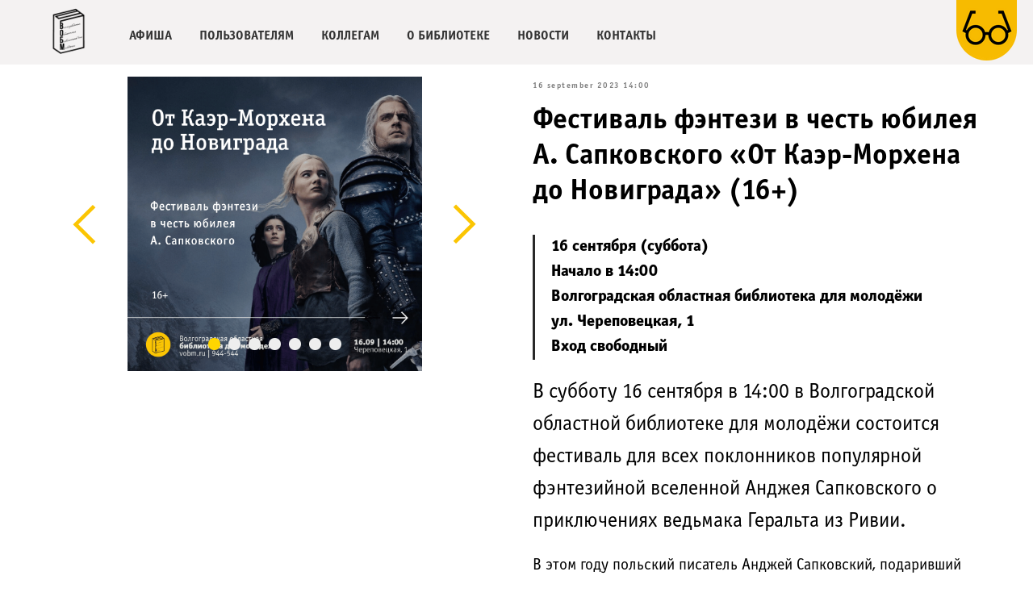

--- FILE ---
content_type: text/html; charset=UTF-8
request_url: https://vobm.ru/afisha/tpost/4us1uyy161-festival-fentezi-v-chest-yubileya-a-sapk
body_size: 26564
content:
<!DOCTYPE html> <html lang="ru"> <head> <meta charset="utf-8" /> <meta http-equiv="Content-Type" content="text/html; charset=utf-8" /> <meta name="viewport" content="width=device-width, initial-scale=1.0" /> <!--metatextblock-->
    <title>Фестиваль фэнтези в честь юбилея А. Сапковского «От Каэр-Морхена до Новиграда» (16+)</title>
    <meta name="description" content="">
    <meta name="keywords" content="">
    <meta name="robots" content="index, follow" />

    <meta property="og:title" content="Фестиваль фэнтези в честь юбилея А. Сапковского «От Каэр-Морхена до Новиграда» (16+)" />
    <meta property="og:description" content="" />
    <meta property="og:type" content="website" />
    <meta property="og:url" content="https://vobm.ru/afisha/tpost/4us1uyy161-festival-fentezi-v-chest-yubileya-a-sapk" />
    <meta property="og:image" content="https://static.tildacdn.com/tild3330-6338-4235-b432-643034613737/1.png" />

    <link rel="canonical" href="https://vobm.ru/afisha/tpost/4us1uyy161-festival-fentezi-v-chest-yubileya-a-sapk" />
    <link rel="alternate" type="application/rss+xml" title="Афиша ВОБМ" href="https://vobm.ru/rss-feed-391384115671.xml" />
    <link rel="amphtml" href="https://vobm.ru/afisha/tpost/4us1uyy161-festival-fentezi-v-chest-yubileya-a-sapk?amp=true">

<!--/metatextblock--> <meta name="format-detection" content="telephone=no" /> <meta http-equiv="x-dns-prefetch-control" content="on"> <link rel="dns-prefetch" href="https://ws.tildacdn.com"> <link rel="dns-prefetch" href="https://static.tildacdn.com"> <link rel="shortcut icon" href="https://static.tildacdn.com/tild3833-6663-4561-b431-636436643464/vobm_f.ico" type="image/x-icon" /> <link rel="alternate" type="application/rss+xml" title="ВОБМ — Волгоградская областная библиотека для молодёжи " href="https://vobm.ru/rss.xml" /> <!-- Assets --> <script src="https://neo.tildacdn.com/js/tilda-fallback-1.0.min.js" async charset="utf-8"></script> <link rel="stylesheet" href="https://static.tildacdn.com/css/tilda-grid-3.0.min.css" type="text/css" media="all" onerror="this.loaderr='y';"/> <link rel="stylesheet" href="https://static.tildacdn.com/ws/project5650347/tilda-blocks-page32394585.min.css?t=1766493870" type="text/css" media="all" onerror="this.loaderr='y';" /><link rel="stylesheet" href="https://static.tildacdn.com/ws/project5650347/tilda-blocks-page28012551.min.css?t=1768906371" type="text/css" media="all" onerror="this.loaderr='y';" /><link rel="stylesheet" href="https://static.tildacdn.com/ws/project5650347/tilda-blocks-page28065737.min.css?t=1768906371" type="text/css" media="all" onerror="this.loaderr='y';" /> <link rel="stylesheet" href="https://static.tildacdn.com/css/tilda-menu-widgeticons-1.0.min.css" type="text/css" media="all" onerror="this.loaderr='y';" /> <link rel="stylesheet" href="https://static.tildacdn.com/css/tilda-cover-1.0.min.css" type="text/css" media="all" onerror="this.loaderr='y';" /> <link rel="stylesheet" href="https://static.tildacdn.com/css/tilda-forms-1.0.min.css" type="text/css" media="all" onerror="this.loaderr='y';" /> <link rel="stylesheet" href="https://static.tildacdn.com/css/tilda-feed-1.1.min.css" type="text/css" media="all" /> <link rel="stylesheet" href="https://static.tildacdn.com/css/tilda-popup-1.1.min.css" type="text/css" media="print" onload="this.media='all';" onerror="this.loaderr='y';" /> <noscript><link rel="stylesheet" href="https://static.tildacdn.com/css/tilda-popup-1.1.min.css" type="text/css" media="all" /></noscript> <link rel="stylesheet" href="https://static.tildacdn.com/css/tilda-slds-1.4.min.css" type="text/css" media="print" onload="this.media='all';" onerror="this.loaderr='y';" /> <noscript><link rel="stylesheet" href="https://static.tildacdn.com/css/tilda-slds-1.4.min.css" type="text/css" media="all" /></noscript> <link rel="stylesheet" href="https://static.tildacdn.com/css/tilda-cards-1.0.min.css" type="text/css" media="all" onerror="this.loaderr='y';" /> <script nomodule src="https://static.tildacdn.com/js/tilda-polyfill-1.0.min.js" charset="utf-8"></script> <script type="text/javascript">function t_onReady(func) {if(document.readyState!='loading') {func();} else {document.addEventListener('DOMContentLoaded',func);}}
function t_onFuncLoad(funcName,okFunc,time) {if(typeof window[funcName]==='function') {okFunc();} else {setTimeout(function() {t_onFuncLoad(funcName,okFunc,time);},(time||100));}}function t_throttle(fn,threshhold,scope) {return function() {fn.apply(scope||this,arguments);};}</script> <script src="https://static.tildacdn.com/js/jquery-1.10.2.min.js" charset="utf-8" onerror="this.loaderr='y';"></script> <script src="https://static.tildacdn.com/js/tilda-scripts-3.0.min.js" charset="utf-8" defer onerror="this.loaderr='y';"></script> <script src="https://static.tildacdn.com/ws/project5650347/tilda-blocks-page32394585.min.js?t=1766493870" charset="utf-8" onerror="this.loaderr='y';"></script><script src="https://static.tildacdn.com/ws/project5650347/tilda-blocks-page28012551.min.js?t=1768906371" onerror="this.loaderr='y';"></script><script src="https://static.tildacdn.com/ws/project5650347/tilda-blocks-page28065737.min.js?t=1768906371" onerror="this.loaderr='y';"></script> <script src="https://static.tildacdn.com/js/tilda-lazyload-1.0.min.js" charset="utf-8" async onerror="this.loaderr='y';"></script> <script src="https://static.tildacdn.com/js/tilda-menu-1.0.min.js" charset="utf-8" async onerror="this.loaderr='y';"></script> <script src="https://static.tildacdn.com/js/tilda-menu-widgeticons-1.0.min.js" charset="utf-8" async onerror="this.loaderr='y';"></script> <script src="https://static.tildacdn.com/js/tilda-cover-1.0.min.js" charset="utf-8" async onerror="this.loaderr='y';"></script> <script src="https://static.tildacdn.com/js/tilda-feed-1.1.min.js" charset="utf-8"></script><script src="https://static.tildacdn.com/js/tilda-submenublocks-1.0.min.js" charset="utf-8"></script><script src="https://static.tildacdn.com/js/tilda-map-1.0.min.js" charset="utf-8"></script><script src="https://static.tildacdn.com/js/tilda-vote-1.1.min.js" charset="utf-8"></script><script src="https://static.tildacdn.com/js/tilda-animation-sbs-1.0.min.js" charset="utf-8"></script> <script src="https://static.tildacdn.com/js/tilda-slds-1.4.min.js" charset="utf-8" async onerror="this.loaderr='y';"></script> <script src="https://static.tildacdn.com/js/hammer.min.js" charset="utf-8" async onerror="this.loaderr='y';"></script> <script src="https://static.tildacdn.com/js/tilda-cards-1.0.min.js" charset="utf-8" async onerror="this.loaderr='y';"></script> <script src="https://static.tildacdn.com/js/tilda-forms-1.0.min.js" charset="utf-8" async onerror="this.loaderr='y';"></script> <script src="https://static.tildacdn.com/js/tilda-skiplink-1.0.min.js" charset="utf-8" async onerror="this.loaderr='y';"></script> <script src="https://static.tildacdn.com/js/tilda-events-1.0.min.js" charset="utf-8" async onerror="this.loaderr='y';"></script> <script type="text/javascript" src="https://static.tildacdn.com/js/tilda-lk-dashboard-1.0.min.js" charset="utf-8" async onerror="this.loaderr='y';"></script> <!-- nominify begin --><script src="https://lidrekon.ru/slep/js/uhpv-full.min.js"></script> <script async src="https://culturaltracking.ru/static/js/spxl.js?pixelId=26836" data-pixel-id="26836"></script> <meta name="proculture-verification" content="2f7b965cada8ce4242ca46629f1cb08e" /> <script src="https://vk.com/js/api/openapi.js?169" type="text/javascript"></script> <!-- nominify end --><script type="text/javascript">window.dataLayer=window.dataLayer||[];</script> <!-- Global Site Tag (gtag.js) - Google Analytics --> <script type="text/javascript" data-tilda-cookie-type="analytics">window.mainTracker='gtag';window.gtagTrackerID='G-38TXHQ8V7S';function gtag(){dataLayer.push(arguments);}
setTimeout(function(){(function(w,d,s,i){var f=d.getElementsByTagName(s)[0],j=d.createElement(s);j.async=true;j.src='https://www.googletagmanager.com/gtag/js?id='+i;f.parentNode.insertBefore(j,f);gtag('js',new Date());gtag('config',i,{'anonymize_ip':true});})(window,document,'script',window.gtagTrackerID);},2000);</script> <script type="text/javascript">(function() {if((/bot|google|yandex|baidu|bing|msn|duckduckbot|teoma|slurp|crawler|spider|robot|crawling|facebook/i.test(navigator.userAgent))===false&&typeof(sessionStorage)!='undefined'&&sessionStorage.getItem('visited')!=='y'&&document.visibilityState){var style=document.createElement('style');style.type='text/css';style.innerHTML='@media screen and (min-width: 980px) {.t-records {opacity: 0;}.t-records_animated {-webkit-transition: opacity ease-in-out .2s;-moz-transition: opacity ease-in-out .2s;-o-transition: opacity ease-in-out .2s;transition: opacity ease-in-out .2s;}.t-records.t-records_visible {opacity: 1;}}';document.getElementsByTagName('head')[0].appendChild(style);function t_setvisRecs(){var alr=document.querySelectorAll('.t-records');Array.prototype.forEach.call(alr,function(el) {el.classList.add("t-records_animated");});setTimeout(function() {Array.prototype.forEach.call(alr,function(el) {el.classList.add("t-records_visible");});sessionStorage.setItem("visited","y");},400);}
document.addEventListener('DOMContentLoaded',t_setvisRecs);}})();</script></head> <body class="t-body" style="margin:0;"> <!--allrecords--> <div id="allrecords" class="t-records" data-post-page="y" data-hook="blocks-collection-content-node" data-tilda-project-id="5650347" data-tilda-page-id="32394585" data-tilda-page-alias="afisha" data-tilda-formskey="1ca80be478e065df3063065395650347" data-tilda-lazy="yes" data-tilda-root-zone="com" data-tilda-project-headcode="yes" data-tilda-ts="y" data-tilda-project-country="RU">

<!-- POST START -->

<!--header-->
<div id="t-header" class="t-records" data-hook="blocks-collection-content-node" data-tilda-project-id="5650347" data-tilda-page-id="28012551" data-tilda-page-alias="menu" data-tilda-formskey="1ca80be478e065df3063065395650347" data-tilda-lazy="yes" data-tilda-root-zone="one"  data-tilda-project-headcode="yes"  data-tilda-ts="y"    data-tilda-project-country="RU">

    <div id="rec527891686" class="r t-rec t-rec_pt_0 t-rec_pb_0" style="padding-top:0px;padding-bottom:0px; " data-animationappear="off" data-record-type="131"      >
<!-- T123 -->
    <div class="t123" >
        <div class="t-container_100 ">
            <div class="t-width t-width_100 ">
                <!-- nominify begin -->
                </script>
<a  id="specialButton" href="#"><img src="https://i.postimg.cc/bv3yVqDt/Gl1.png" id='glaz' alt="ВЕРСИЯ ДЛЯ СЛАБОВИДЯЩИХ" title="ВЕРСИЯ ДЛЯ СЛАБОВИДЯЩИХ"  /></a>
<style>
    #glaz {
        position:fixed;
        top:0px;
        right:20px;
        z-index:99999;
    }
</style>

                 
                <!-- nominify end -->
            </div>  
        </div>
    </div>

</div>


    <div id="rec918398530" class="r t-rec" style=" " data-animationappear="off" data-record-type="456"      >
<!-- T456 -->


<div id="nav918398530marker"></div>
		
<div id="nav918398530"  class="t456 t456__positionfixed  " style="background-color: rgba(244,242,242,1);  " data-bgcolor-hex="#f4f2f2" data-bgcolor-rgba="rgba(244,242,242,1)" data-navmarker="nav918398530marker" data-appearoffset="" data-bgopacity-two="" data-menushadow="" data-menushadow-css="" data-bgopacity="1"   data-menu-items-align="left" data-menu="yes">
	<div class="t456__maincontainer " style="">
					<div class="t456__leftwrapper" style="min-width:90px;width:90px;">
				<div class="t456__logowrapper" style="display: block;">
										<a href="https://vobm.ru/" >
																		<img class="t456__imglogo t456__imglogomobile"
								src="https://static.tildacdn.com/tild3838-6136-4438-b631-633437656666/IMG_1012_1.png"
								imgfield="img"
								style="max-width: 90px; width: 90px;"
								 alt="Волгоградская областная библиотека для молодежи"
								>
																</a>
									</div>
			</div>
		
					<nav
				class="t456__rightwrapper t456__menualign_left"
				style="">
				<ul role="list" class="t456__list t-menu__list">
																														<li class="t456__list_item"
								style="padding:0 15px 0 0;">
								<a class="t-menu__link-item"
								   										href="/afisha"
																		                                    
																		data-menu-submenu-hook=""
									data-menu-item-number="1">АФИША</a>
																</li>
																				<li class="t456__list_item"
								style="padding:0 15px;">
								<a class="t-menu__link-item"
								   										href="/elib"
																		                                    
																		data-menu-submenu-hook=""
									data-menu-item-number="2">ПОЛЬЗОВАТЕЛЯМ</a>
																</li>
																				<li class="t456__list_item"
								style="padding:0 15px;">
								<a class="t-menu__link-item"
								   										href="/prof"
																		                                    
																		data-menu-submenu-hook=""
									data-menu-item-number="3">КОЛЛЕГАМ</a>
																</li>
																				<li class="t456__list_item"
								style="padding:0 15px;">
								<a class="t-menu__link-item"
								   										href="/about"
																		                                    
																		data-menu-submenu-hook=""
									data-menu-item-number="4">О БИБЛИОТЕКЕ</a>
																</li>
																				<li class="t456__list_item"
								style="padding:0 15px;">
								<a class="t-menu__link-item"
								   										href="/news"
																		                                    
																		data-menu-submenu-hook=""
									data-menu-item-number="5">НОВОСТИ</a>
																</li>
																				<li class="t456__list_item"
								style="padding:0 0 0 15px;">
								<a class="t-menu__link-item"
								   										href="/contacts"
																		                                    
																		data-menu-submenu-hook=""
									data-menu-item-number="6">КОНТАКТЫ</a>
																</li>
																														</ul>
			</nav>
		
			</div>
</div>



	
	<style>
		@media screen and (max-width: 980px) {
			#rec918398530 .t456__leftcontainer{
				padding: 20px;
			}
		}
		@media screen and (max-width: 980px) {
			#rec918398530 .t456__imglogo{
				padding: 20px 0;
			}
		}
	</style>
	


<script type="text/javascript">

	
			
		t_onReady(function() {
			t_onFuncLoad('t_menu__highlightActiveLinks', function () {
				t_menu__highlightActiveLinks('.t456__list_item a');
			});
			
							
				t_onFuncLoad('t_menu__findAnchorLinks', function () {
					t_menu__findAnchorLinks('918398530', '.t456__list_item a');
				});
				
						
		});
		
	
	
	t_onReady(function () {
		t_onFuncLoad('t_menu__setBGcolor', function () {
			t_menu__setBGcolor('918398530', '.t456');

        	window.addEventListener('resize', function () {
        		t_menu__setBGcolor('918398530', '.t456');
        	});
		});
		t_onFuncLoad('t_menu__interactFromKeyboard', function () {
	        t_menu__interactFromKeyboard('918398530');
		});
	});
	

	
	</script>



<style>
#rec918398530 .t-menu__link-item{
		}







@supports (overflow:-webkit-marquee) and (justify-content:inherit)
{
	#rec918398530 .t-menu__link-item,
	#rec918398530 .t-menu__link-item.t-active {
	opacity: 1 !important;
	}
}
</style>
																				

	















	
				
				
					
						
		
										
		
							
					
									
		 

		
				
	








	
				
				
					
						
		
										
		
									
																
		 

		
							
						
		
										
		
									
																
		 

		
				
			<style> #rec918398530 .t456__logowrapper a {   color: #ffffff; } #rec918398530 a.t-menu__link-item {   color: #333333; font-weight: 600; }</style>
	








	
				
				
					
						
		
										
		
							
					
																
		 

		
				
			<style> #rec918398530 .t456__logo {   color: #ffffff; }</style>
	
	                                                        
    
</div>

</div>
<!--/header-->



    <style>
        .t-feed__post-popup__close-wrapper {
            display: none !important;
        }
    </style>


      


<style type="text/css">
  #rec536622619 .t-feed__post-popup__cover-wrapper .t-slds__arrow_wrapper:hover .t-slds__arrow-withbg {
    border-color: #171717 !important;
            background-color: rgba() !important;
      
  }
</style>


  
  <style type="text/css">
  #rec536622619 .t-feed__post-popup__cover-wrapper .t-slds__arrow_wrapper:hover polyline {
      stroke: #171717 !important;
  }
  </style>
  




<div id="rec536622619" class="r t-rec">
    <div class="t-feed">

        <div class="t-feed__post-popup t-popup_show" style="background-color:#ffffff;display:block;" data-feed-popup-postuid="4us1uyy161" data-feed-popup-feeduid="391384115671">

            <div class="t-feed__post-popup__close-wrapper">

                <a href="https://vobm.ru/afisha" class="t-popup__close">
                    <div class="t-popup__close-wrapper">
                        <svg class="t-popup__close-icon" width="11" height="20" viewBox="0 0 11 20" fill="none" xmlns="http://www.w3.org/2000/svg">
                            <path d="M1 1L10 10L1 19" stroke="#000000" stroke-width="2"/>
                        </svg>
                    </div>
                </a>

                <div class="t-feed__post-popup__close-text-wrapper">
                    <div class="js-feed-close-text t-feed__post-popup__close-text t-descr t-descr_xxs" style="color:#000000;">
                                                    Афиша ВОБМ
                                            </div>
                </div>

                                <div class="t-feed__share-container">
                    <div class="js-feed-share-open t-feed__share-icon" style=" width: 20px;  height: 20px; ">
                        <svg xmlns="http://www.w3.org/2000/svg" viewBox="0 0 17.92 15.79" style="fill:#000000;">
                            <g data-name="Слой 2">
                                <path d="M16 9.67v6H.19v-12h7.18a7.1 7.1 0 00-1.46.89 7 7 0 00-1.08 1.11H2.19v8H14v-1.9z"/>
                                <path d="M17.73 5.7L12.16.13V3.8c-1.45.06-7 .73-7.62 7.08a.07.07 0 00.13 0c.49-1.35 2.11-3.43 7.49-3.52v3.88z"/>
                            </g>
                        </svg>
                    </div>
                    <div class="t-feed__share " style="background-color:#ffffff;">
                        <div class="t-feed__share-arrow" style="border-bottom: 8px solid #ffffff;"></div>
                        <div class="ya-share2" data-access-token:facebook="" data-yashareL10n="en" data-services="vkontakte,odnoklassniki," data-counter=""></div>
                    </div>
                </div>
                
            </div>

            <div class="t-feed__post-popup__container t-container t-popup__container t-popup__container-static">
                <div itemscope itemtype="https://schema.org/BlogPosting" class="t-feed__post-popup__content-wrapper">

                
                    <div style="display: none;">
                        <meta itemprop="datePublished" content="2023-09-16MSK14:00:00+03:00" />
                        <meta itemprop="dateModified" content="2023-09-08MSK13:10:03+03:00" />
                        <meta itemprop="mainEntityOfPage" content="https://vobm.ru/afisha/tpost/4us1uyy161-festival-fentezi-v-chest-yubileya-a-sapk" />
                        <div itemprop="publisher" itemscope itemtype="https://schema.org/Organization">
                            <meta itemprop="logo" content="https://static.tildacdn.com/tild6236-3930-4764-b062-303937303131/IMG_10121_1.png" />
                            <meta itemprop="name" content="ВОБМ - Волгоградская областная библиотека для молодёжи" />
                            <meta itemprop="address" content="" />
                            <meta itemprop="telephone" content="" />
                        </div>
                    </div>

                    
                                        <div class="t-feed__post-popup__content t-feed__post-popup__content_half t-feed__post-popup__content-col t-col t-col_6">
                                                                                    <div id="feed-cover" class="r t-feed__post-popup__cover-wrapper t-feed__post-popup__cover-wrapper_beforetitle">
                                    <div class="t-slds" style="visibility: hidden;">
                                        <div class="t-container t-slds__main">
                                            <div class="t-slds__container t-width t-margin_auto">
                                                <div class="t-slds__items-wrapper t-slds__witharrows" data-slider-transition="" data-slider-with-cycle="true" data-slider-correct-height="true" data-auto-correct-mobile-width="false">
                                                                                                                                                                                                                                                                    <div class="t-slds__item" data-slide-index="1">
                                                    <div class="t-width t-margin_auto" itemscope itemtype="http://schema.org/ImageObject">
                                                        <div class="t-slds__wrapper t-align_center">
                                                                                                                            <div class="t_feed__post-popup__gallery-imgwrapper">
                                                                    <div class="t-slds__bgimg t-bgimg t-slds__bgimg-contain" data-original="https://static.tildacdn.com/tild3330-6338-4235-b432-643034613737/1.png" style="background-image: url('https://static.tildacdn.com/tild3330-6338-4235-b432-643034613737/1.png');"></div>
                                                                    <div class="t-feed__post-popup__slider-separator" data-slider-image-width="860" data-slider-image-height="560"></div>
                                                                </div>
                                                                                                                    </div>
                                                    </div>
                                                    </div>
                                                                                                                                                            <div class="t-slds__item" data-slide-index="2">
                                                    <div class="t-width t-margin_auto" itemscope itemtype="http://schema.org/ImageObject">
                                                        <div class="t-slds__wrapper t-align_center">
                                                                                                                            <div class="t_feed__post-popup__gallery-imgwrapper">
                                                                    <div class="t-slds__bgimg t-bgimg t-slds__bgimg-contain" data-original="https://static.tildacdn.com/tild3561-3065-4233-b565-316633323961/2.png" style="background-image: url('https://static.tildacdn.com/tild3561-3065-4233-b565-316633323961/2.png');"></div>
                                                                    <div class="t-feed__post-popup__slider-separator" data-slider-image-width="860" data-slider-image-height="560"></div>
                                                                </div>
                                                                                                                    </div>
                                                    </div>
                                                    </div>
                                                                                                                                                            <div class="t-slds__item" data-slide-index="3">
                                                    <div class="t-width t-margin_auto" itemscope itemtype="http://schema.org/ImageObject">
                                                        <div class="t-slds__wrapper t-align_center">
                                                                                                                            <div class="t_feed__post-popup__gallery-imgwrapper">
                                                                    <div class="t-slds__bgimg t-bgimg t-slds__bgimg-contain" data-original="https://static.tildacdn.com/tild3230-6163-4434-a163-303638326566/3.png" style="background-image: url('https://static.tildacdn.com/tild3230-6163-4434-a163-303638326566/3.png');"></div>
                                                                    <div class="t-feed__post-popup__slider-separator" data-slider-image-width="860" data-slider-image-height="560"></div>
                                                                </div>
                                                                                                                    </div>
                                                    </div>
                                                    </div>
                                                                                                                                                            <div class="t-slds__item" data-slide-index="4">
                                                    <div class="t-width t-margin_auto" itemscope itemtype="http://schema.org/ImageObject">
                                                        <div class="t-slds__wrapper t-align_center">
                                                                                                                            <div class="t_feed__post-popup__gallery-imgwrapper">
                                                                    <div class="t-slds__bgimg t-bgimg t-slds__bgimg-contain" data-original="https://static.tildacdn.com/tild3866-3064-4161-b335-666136653432/4.png" style="background-image: url('https://static.tildacdn.com/tild3866-3064-4161-b335-666136653432/4.png');"></div>
                                                                    <div class="t-feed__post-popup__slider-separator" data-slider-image-width="860" data-slider-image-height="560"></div>
                                                                </div>
                                                                                                                    </div>
                                                    </div>
                                                    </div>
                                                                                                                                                            <div class="t-slds__item" data-slide-index="5">
                                                    <div class="t-width t-margin_auto" itemscope itemtype="http://schema.org/ImageObject">
                                                        <div class="t-slds__wrapper t-align_center">
                                                                                                                            <div class="t_feed__post-popup__gallery-imgwrapper">
                                                                    <div class="t-slds__bgimg t-bgimg t-slds__bgimg-contain" data-original="https://static.tildacdn.com/tild3763-6235-4336-b165-633064623236/5.png" style="background-image: url('https://static.tildacdn.com/tild3763-6235-4336-b165-633064623236/5.png');"></div>
                                                                    <div class="t-feed__post-popup__slider-separator" data-slider-image-width="860" data-slider-image-height="560"></div>
                                                                </div>
                                                                                                                    </div>
                                                    </div>
                                                    </div>
                                                                                                                                                            <div class="t-slds__item" data-slide-index="6">
                                                    <div class="t-width t-margin_auto" itemscope itemtype="http://schema.org/ImageObject">
                                                        <div class="t-slds__wrapper t-align_center">
                                                                                                                            <div class="t_feed__post-popup__gallery-imgwrapper">
                                                                    <div class="t-slds__bgimg t-bgimg t-slds__bgimg-contain" data-original="https://static.tildacdn.com/tild3761-3633-4130-a436-396636393061/6.png" style="background-image: url('https://static.tildacdn.com/tild3761-3633-4130-a436-396636393061/6.png');"></div>
                                                                    <div class="t-feed__post-popup__slider-separator" data-slider-image-width="860" data-slider-image-height="560"></div>
                                                                </div>
                                                                                                                    </div>
                                                    </div>
                                                    </div>
                                                                                                                                                            <div class="t-slds__item" data-slide-index="7">
                                                    <div class="t-width t-margin_auto" itemscope itemtype="http://schema.org/ImageObject">
                                                        <div class="t-slds__wrapper t-align_center">
                                                                                                                            <div class="t_feed__post-popup__gallery-imgwrapper">
                                                                    <div class="t-slds__bgimg t-bgimg t-slds__bgimg-contain" data-original="https://static.tildacdn.com/tild3534-3134-4563-a266-326534613030/7.png" style="background-image: url('https://static.tildacdn.com/tild3534-3134-4563-a266-326534613030/7.png');"></div>
                                                                    <div class="t-feed__post-popup__slider-separator" data-slider-image-width="860" data-slider-image-height="560"></div>
                                                                </div>
                                                                                                                    </div>
                                                    </div>
                                                    </div>
                                                                                                    </div>
                                                                                                <div class="t-slds__arrow_container">
                                                                                                                                                                                                    <div class="t-slds__arrow_wrapper t-slds__arrow_wrapper-left" data-slide-direction="left">
                                                        <div class="t-slds__arrow t-slds__arrow-left " >
                                                            <div class="t-slds__arrow_body t-slds__arrow_body-left" style="width: 29px;">
                                                            <svg style="display: block" viewBox="0 0 30.5 53" xmlns="http://www.w3.org/2000/svg" xmlns:xlink="http://www.w3.org/1999/xlink">
                                                                <polyline
                                                                fill="none"
                                                                stroke="#fbc503"
                                                                stroke-linejoin="butt"
                                                                stroke-linecap="butt"
                                                                stroke-width="5"
                                                                points="2.5,2.5 26.5,26.5 2.5,50.5"
                                                                />
                                                            </svg>
                                                            </div>
                                                        </div>
                                                    </div>
                                                    <div class="t-slds__arrow_wrapper t-slds__arrow_wrapper-right" data-slide-direction="right">
                                                        <div class="t-slds__arrow t-slds__arrow-right " >
                                                            <div class="t-slds__arrow_body t-slds__arrow_body-right" style="width: 29px;">
                                                            <svg style="display: block" viewBox="0 0 30.5 53" xmlns="http://www.w3.org/2000/svg" xmlns:xlink="http://www.w3.org/1999/xlink">
                                                                <polyline
                                                                fill="none"
                                                                stroke="#fbc503"
                                                                stroke-linejoin="butt"
                                                                stroke-linecap="butt"
                                                                stroke-width="5"
                                                                points="2.5,2.5 26.5,26.5 2.5,50.5"
                                                                />
                                                            </svg>
                                                            </div>
                                                        </div>
                                                    </div>
                                                                                                </div>
                                                                                                                                                <div class="t-slds__bullet_wrapper">
                                                                                                                                                                                                                                                                                                                                                                                                                                                                                    <div class="t-slds__bullet t-slds__bullet_active" data-slide-bullet-for="1">
                                                        <div class="t-slds__bullet_body" style="width: 15px; height: 15px;"></div>
                                                    </div>
                                                                                                                                                                                                                                                                    <div class="t-slds__bullet" data-slide-bullet-for="2">
                                                        <div class="t-slds__bullet_body" style="width: 15px; height: 15px;"></div>
                                                    </div>
                                                                                                                                                                                                                                                                    <div class="t-slds__bullet" data-slide-bullet-for="3">
                                                        <div class="t-slds__bullet_body" style="width: 15px; height: 15px;"></div>
                                                    </div>
                                                                                                                                                                                                                                                                    <div class="t-slds__bullet" data-slide-bullet-for="4">
                                                        <div class="t-slds__bullet_body" style="width: 15px; height: 15px;"></div>
                                                    </div>
                                                                                                                                                                                                                                                                    <div class="t-slds__bullet" data-slide-bullet-for="5">
                                                        <div class="t-slds__bullet_body" style="width: 15px; height: 15px;"></div>
                                                    </div>
                                                                                                                                                                                                                                                                    <div class="t-slds__bullet" data-slide-bullet-for="6">
                                                        <div class="t-slds__bullet_body" style="width: 15px; height: 15px;"></div>
                                                    </div>
                                                                                                                                                                                                                                                                    <div class="t-slds__bullet" data-slide-bullet-for="7">
                                                        <div class="t-slds__bullet_body" style="width: 15px; height: 15px;"></div>
                                                    </div>
                                                                                                                                                        </div>
                                                                                            </div>
                                        </div>
                                    </div>
                                </div>
                                                                        </div>
                    
                                        <div class="t-feed__post-popup__content t-feed__post-popup__content_half t-feed__post-popup__content-col t-col t-col_6">
                    
                                                                                                    <div class="t-feed__post-popup__date-parts-wrapper t-feed__post-popup__date-parts-wrapper_beforetitle">
                                                                                                        <span class="t-feed__post-popup__date-wrapper">
                                        <span class="js-feed-post-date t-feed__post-popup__date t-uptitle t-uptitle_sm">2023-09-16 14:00</span>
                                    </span>
                                                                                                                                </div>
                                                    
                                                    <div class="t-feed__post-popup__title-wrapper">
                                <h1 itemprop="name" class="js-feed-post-title t-feed__post-popup__title t-title t-title_xxs">Фестиваль фэнтези в честь юбилея А. Сапковского «От Каэр-Морхена до Новиграда» (16+)</h1>
                            </div>
                        
                                            
                                            <div id="feed-text" class="r t-feed__post-popup__text-wrapper" data-animationappear="off">
                            <div itemprop="articleBody" class="js-feed-post-text t-feed__post-popup__text t-text t-text_md"><section><div class="t-redactor__tte-view"><blockquote class="t-redactor__quote"><strong>16 сентября (суббота)</strong><br /><strong>Начало в 14:00</strong><br /><strong>Волгоградская областная библиотека для молодёжи</strong><br /><strong>ул. Череповецкая, 1</strong><br /><strong>Вход свободный</strong></blockquote><blockquote class="t-redactor__preface">В субботу 16 сентября в 14:00 в Волгоградской областной библиотеке для молодёжи состоится фестиваль для всех поклонников популярной фэнтезийной вселенной Анджея Сапковского о приключениях ведьмака Геральта из Ривии.</blockquote><div class="t-redactor__text">В этом году польский писатель Анджей Сапковский, подаривший миру увлекательную сагу о ведьмаках, празднует своё 75-тилетие, что и даёт повод фанатам вновь погрузиться в атмосферу любимых произведений. История профессионального охотника на чудовищ Геральта сперва захватила умы и сердца множества читателей, а затем обрела и другие свои воплощения – в виде сериалов и видеоигр, что и принесло ей всемирную славу и огромную популярность. На фестивале поклонников и фанатов саги о ведьмаках ждёт насыщенная программа, в которой каждый найдёт для себя что-нибудь по душе.</div><blockquote class="t-redactor__preface"><strong>Программа фестиваля</strong></blockquote><div class="t-redactor__text">#1<br />Откроет программу небольшой <strong>рассказ о</strong> самом юбиляре <strong>Анджее Сапковском</strong> и истории создания произведений о Геральте из Ривии, а также беседа о секретах очарования «Ведьмака».<br />Спикер: <strong>Олег Путило</strong>, кандидат филологических наук ВГСПУ</div><div class="t-redactor__text">#2<br />Знатоков вселенной Сапковского ждёт проверка на прочность в виде <strong>тематической игры «Что? Где? Когда?»</strong></div><div class="t-redactor__text">#3<br />любителям более активных состязаний предстоит продемонстрировать свои знания и умения, а также ловкость и реакцию в <strong>квесте «По следам Белого Волка»</strong>.</div><div class="t-redactor__text">#4<br />Классическим развлечением для фанатов «Ведьмака» является игра в <strong>Гвинт</strong>, по которой в рамках фестиваля пройдёт <strong>турнир</strong>, также любителей <strong>настолок</strong> ждут и другие игры по ведьмачьей вселенной.</div><div class="t-redactor__text">#5<br />На фестивале будут подведены <strong>итоги конкурса фотокосплея «Дикая охота»</strong>, участники и победители которого получат электронные дипломы и призы от партнеров конкурса.</div><div class="t-redactor__text">#6<br />Гостей фестиваля, в особенности коллекционеров, порадует <strong>выставка фанатской атрибутики</strong>.</div><div class="t-redactor__text">#7<br />Pаключительной изюминкой вечера станет <strong>фехтование на мягких мечах</strong> – ведь именно непревзойдённые навыки обращения с мечами стали одной из визитных карточек ведьмачьего ремесла.</div></div></section></div>
                        </div>
                    
                    
                                                                    <div class="t-feed__post-popup__date-parts-wrapper t-feed__post-popup__date-parts-wrapper_aftertext">
                                                                                                                            <a href="https://vobm.ru/afisha#!/tfeeds/391384115671/c/Сентябрь `23" class="t-feed__post-popup__tag"><span class="t-uptitle t-uptitle_xs" itemprop="about">Сентябрь `23</span></a>
                                                                                    </div>
                                            
                                        </div>
                    
                
                </div>

                
                                <div class="js-feed-relevants t-feed__post-popup__relevants"></div>
                
            </div>

            
        </div>

    </div>
</div>



<style type="text/css">
#rec536622619 .t-feed__post-popup__cover-wrapper .t-slds__bullet_active .t-slds__bullet_body,
#rec536622619 .t-feed__post-popup__cover-wrapper .t-slds__bullet:hover .t-slds__bullet_body {
    background-color: #ffd600 !important;
}

#rec536622619 .t-feed__post-popup__arrow-top {
    position:fixed;
    z-index:1;
    bottom:20px;
    left: 20px;
    
    
    min-height:30px;
}

#rec536622619 .t-feed__post-popup__arrow-top svg path {
    
}
</style>






<script type="text/javascript">
    $(document).ready(function(){
        t_feed_setGalleryImageHeight('536622619');
        t_onFuncLoad('t_sldsInit', function() {
            t_sldsInit('536622619');
        });
        t_onFuncLoad('t_slds_UpdateSliderHeight', function() {
            t_slds_UpdateSliderHeight('536622619');
        });
        t_onFuncLoad('t_slds_UpdateSliderArrowsHeight', function() {
            t_slds_UpdateSliderArrowsHeight('536622619');
        });

        $('.t-feed__post-popup__cover-wrapper .t-slds').bind('displayChanged',function(){
            t_slds_updateSlider('536622619');
            t_slds_positionArrows('536622619');
        });
    });

    function t_feed_setGalleryImageHeight(recid) {
        var image = $('.t-feed__post-popup__slider-separator');
        image.each(function() {
            var width = $(this).attr('data-slider-image-width');
            var height = $(this).attr('data-slider-image-height');
            var ratio = height/width;
            var padding = ratio * 100;
            $(this).css('padding-bottom', padding + '%');
        });
    }
</script>



<script type="text/javascript">
    $(document).ready(function(){
        $('body').append('<script type="text\/javascript" src="https:\/\/static.tildacdn.com\/js\/ya-share.js" async="async" charset="utf-8"><\/script>');
        var popup = $('.t-feed__post-popup');
        t_onFuncLoad('t_feed_openShare', function () {
            t_feed_openShare(popup);
        });
    });
</script>


    

<script type="text/javascript">
    $(document).ready(function(){
        window.tFeedPosts = {};

        var recid = '536622619';

        var opts = {
            "feeduid": "391384115671",
            "previewmode": "yes",
            "align": "left",
            "amountOfPosts": "",
            "reverse": "desc",
            "blocksInRow": "3",
            "blocksClass": "t-feed__grid-col t-col t-col_4",
            "blocksWidth": "360",
            "colClass": "",
            "prefixClass": "",
            "vindent": "",
            "dateFormat": "6",
            "timeFormat": "1",
            "imageRatio": "100",
            "hasOriginalAspectRatio": false,
            "imageHeight": "",
            "imageWidth": "",
            "dateFilter": '>',
            "showPartAll": true,
            "showImage": true,
            "showShortDescr": true,
            "showParts": false,
            "showDate": false,
            "hideFeedParts": false,
            "parts_opts": {
                "partsBgColor": "#ffffff",
                "partsBorderSize": "1px",
                "partsBorderColor": "#000000",
                "align": "center"
            },
            "btnsAlign": false,
            "colWithBg": {
                "paddingSize": "",
                "background": "",
                "borderRadius": "",
                "shadowSize": "",
                "shadowOpacity": "",
                "shadowSizeHover": "",
                "shadowOpacityHover": "",
                "shadowShiftyHover": ""
            },
            "separator": {
                "height": "",
                "color": "",
                "opacity": "",
                "hideSeparator": false
            },
            "btnAllPosts": {
                "text": "",
                "link": "",
                "target": ""
            },
            "popup_opts": {
                "popupBgColor": "",
                "overlayBgColorRgba": "rgba(255,255,255,1)",
                "closeText": "",
                "iconColor": "#000000",
                "popupStat": "",
                "titleColor": "",
                "textColor": "",
                "subtitleColor": "",
                "datePos": "aftertext",
                "partsPos": "aftertext",
                "imagePos": "aftertitle",
                "inTwoColumns": false,
                "zoom": false,
                "styleRelevants": "cols",
                "methodRelevants": "newest",
                "titleRelevants": "Другие события",
                "showRelevants": "all",
                "titleFontFamily": "Officina",
                "descrFontFamily": "Officina",
                "subtitleFontFamily": "",
                "shareStyle": "t-feed__share_black-white",
                "shareBg": "",
                "isShare": false,
                "shareServices": "",
                "shareFBToken": "",
                "showDate": false,
                "bgSize": "cover"
            },
            "arrowtop_opts": {
                "isShow": false,
                "style": "",
                "color": "",
                "bottom": "",
                "left": "",
                "right": ""
            },
            "gallery": {
                "control": "",
                "arrowSize": "",
                "arrowBorderSize": "",
                "arrowColor": "",
                "arrowColorHover": "",
                "arrowBg": "",
                "arrowBgHover": "",
                "arrowBgOpacity": "",
                "arrowBgOpacityHover": "",
                "showBorder": "",
                "dotsWidth": "",
                "dotsBg": "",
                "dotsActiveBg": "",
                "dotsBorderSize": ""
            },
            "typo": {
                "title": "color:#000000;font-family:'TildaSans';",
                "descr": "font-family:'TildaSans';",
                "subtitle": "font-family:'TildaSans';"
            },
            "amountOfSymbols": "",
            "bbtnStyle": "color:#ffffff;background-color:#000000;border-radius:3px; -moz-border-radius:3px; -webkit-border-radius:3px;",
            "btnStyle": "color:#000000;border:1px solid #000000;background-color:#ffffff;border-radius:5px; -moz-border-radius:5px; -webkit-border-radius:5px;",
            "btnTextColor": "#000000",
            "btnType": "",
            "btnSize": "sm",
            "btnText": "",
            "btnReadMore": "",
            "isHorizOnMob": false,
            "itemsAnim": "",
            "datePosPs": "beforetitle",
            "partsPosPs": "beforetitle",
            "imagePosPs": "beforetitle",
            "datePos": "afterdescr",
            "partsPos": "onimage",
            "imagePos": "beforetitle"
        };

        var post = {
            uid: '4us1uyy161',
            date: '2023-09-16 14:00',
            mediatype: 'gallery',
            mediadata: '[{"img":"https://static.tildacdn.com/tild3330-6338-4235-b432-643034613737/1.png","alt":"Фестиваль фэнтези в честь юбилея А. Сапковского в Волгограде"},{"img":"https://static.tildacdn.com/tild3561-3065-4233-b565-316633323961/2.png","alt":"Фестиваль фэнтези в честь юбилея А. Сапковского в Волгограде"},{"img":"https://static.tildacdn.com/tild3230-6163-4434-a163-303638326566/3.png","alt":"Фестиваль фэнтези в честь юбилея А. Сапковского в Волгограде"},{"img":"https://static.tildacdn.com/tild3866-3064-4161-b335-666136653432/4.png","alt":"Фестиваль фэнтези в честь юбилея А. Сапковского в Волгограде"},{"img":"https://static.tildacdn.com/tild3763-6235-4336-b165-633064623236/5.png","alt":"Фестиваль фэнтези в честь юбилея А. Сапковского в Волгограде"},{"img":"https://static.tildacdn.com/tild3761-3633-4130-a436-396636393061/6.png","alt":"Фестиваль фэнтези в честь юбилея А. Сапковского в Волгограде"},{"img":"https://static.tildacdn.com/tild3534-3134-4563-a266-326534613030/7.png","alt":"Фестиваль фэнтези в честь юбилея А. Сапковского в Волгограде"}]',
            postparts: [{"partuid":"451141677511","parttitle":"\u0421\u0435\u043d\u0442\u044f\u0431\u0440\u044c `23","parturl":"https:\/\/vobm.ru\/afisha#!\/tfeeds\/391384115671\/c\/\u0421\u0435\u043d\u0442\u044f\u0431\u0440\u044c `23"}]
        };

        t_onFuncLoad('t_feed_PostInit', function() {
            t_feed_PostInit(recid, opts, post);
        });

        t_onFuncLoad('t_feed__drawPostPopupVideo', function() {
            var postVideoHtml = t_feed__drawPostPopupVideo(post);
            $('.js-feed-cover-video').html(postVideoHtml);
        });

        t_feed_formateDate_snippet('2023-09-16 14:00');       // todo: t_feed_formateDate(date, opts, recid)

        if ($('.t-feed__post-popup__text-wrapper').hasClass('t-feed__post-popup__text-wrapper_zoom')) {
            t_onFuncLoad('t_feed_addZoom', function () {
                t_feed_addZoom();
            });
        }

        var arrowTop = $('.t-feed__post-popup__arrow-top');
        var popup = $('.t-feed__post-popup');
        popup.scroll(function() {
            t_onFuncLoad('t_feed_addPostPopupArrowTop', function () {
                t_feed_addPostPopupArrowTop($(this), arrowTop);
            });
        });
        arrowTop.on('click', function() {
            popup.animate({scrollTop: 0}, 300);
        });

        t_onFuncLoad('t_feed_getCountOfViews', function () {
            t_feed_getCountOfViews($('.t-feed__post-popup'));
        });

        if ($('.js-feed-relevants').length > 0) {
            t_onFuncLoad('t_feed_addRelevantsPosts', function () {
                t_feed_addRelevantsPosts(recid, opts, post, post.uid);
            });
        }

        var bgColor = '';
        bgColor = bgColor ? bgColor.replace('1)', '0.9)') : '';
        $('.t-feed__post-popup__close-wrapper').css('background-color', bgColor);
    });

    function t_feed_drawParts_snippet(parts) {
        var tagsHTML = '';
        parts.split(',').forEach(function(item) {
            tagsHTML += '<span class="t-uptitle t-uptitle_xs">' + item + '</span>';
        });

        $('.js-feed-post-tags').html(tagsHTML);
    }

    function t_feed_formateDate_snippet(date) {
        var dayDate = date.split(' ')[0];
        var timeDate = date.split(' ')[1];
        var dateParts = dayDate.split('-');
        var newDate = new Date(dateParts[0], dateParts[1] - 1, dateParts[2]);
        var time = +'1' == 1? ' ' + timeDate : '';
        var newMonth = newDate.getMonth();
        var day = dateParts[2];
        var month = dateParts[1];
        var year = dateParts[0];
        var newDate = '';
        var monthArr = ['january', 'february', 'march', 'april', 'may', 'june', 'july', 'august', 'september', 'october', 'november', 'december'];
        var monthTitle = t_feed_getDictionary_snippet(monthArr[newMonth]);
        switch (+'6') {
            case 1:
                newDate = month + '-' + day + '-' + year + time;
                break;
            case 2:
                newDate = day + '-' + month + '-' + year + time;
                break;
            case 3:
                newDate = day + '/' + month + '/' + year + time;
                break;
            case 4:
                newDate = day + '.' + month + '.' + year + time;
                break;
            case 5:
                newDate = monthTitle[0] + ' ' + day + ', ' + year + time;
                break;
            case 6:
                newDate = day + ' ' + monthTitle[1] + ' ' + year + time;
                break;
            default:
                newDate = t_feed_addDefaultDate_snippet(dateParts, date, monthTitle, time);
                break;
        }

        $('.js-feed-post-date').html(newDate);
    }

    function t_feed_addDefaultDate_snippet(dateParts, date, monthTitle, time) {
        var lang = t_feed_returnLang_snippet();
        var currentDate = new Date();
        var postDateMs = Date.parse(date);
        var diffDate = currentDate - postDateMs;
        var days = Math.floor(diffDate / (60 * 60 * 1000 * 24));
        var agoTitle = t_feed_getDictionary_snippet('ago');
        var daysTitle = (lang == 'RU' || lang == 'UK') && (days > 4) ? t_feed_getDictionary_snippet('days')[1] : t_feed_getDictionary_snippet('days')[0];
        var currentYear = currentDate.getFullYear();
        var postYear = +date.split('-')[0];
        var agoTitleSeparator = (lang == 'JA' || lang == 'CN') ? '' : ' ';
        var year = postYear != currentYear ? postYear : '';
        var defaultDate = '';

        if (days == 0) {
            defaultDate = t_feed_getDictionary_snippet('today');
        }

        if (days == 1) {
            defaultDate = t_feed_getDictionary_snippet('yesterday');
        }

        if (days > 1 && days < 15) {
            if (lang == 'FR' || lang == 'DE' || lang == 'ES' || lang == 'PT') {
                defaultDate = agoTitle + agoTitleSeparator + days + agoTitleSeparator + daysTitle;
            } else {
                defaultDate = days + agoTitleSeparator + daysTitle + agoTitleSeparator + agoTitle;
            }
        }

        if (days >= 15 || postYear > currentYear) {
            defaultDate = t_feed_addFullDate_snippet(lang, dateParts[2], monthTitle, year) + time;
        }

        return defaultDate;
    }

    function t_feed_addFullDate_snippet(lang, day, month, year) {
        var monthSeparator = lang == 'DE' ? '. ' : ' ';
        var datePartSeparator = ' ';
        if (lang == 'EN') {
            datePartSeparator = year != '' ? ', ' : '';
        } else if (lang == 'ES' || lang == 'PT') {
            datePartSeparator = year != '' ? ' de ' : '';
        }

        var monthTitle = month[1];
        if (lang == 'EN' || lang == 'DE') {
            monthTitle = month[0];
        }

        if (lang == 'EN') {
            return monthTitle + ' ' + day + datePartSeparator + year;
        } else if (lang == 'JA' || lang == 'CN') {
            return year + monthTitle + day;
        } else {
            return day + monthSeparator + monthTitle + datePartSeparator + year;
        }
    }

    function t_feed_getDictionary_snippet(msg) {
        var dict = [];

        dict['seealso'] = {
            EN: 'See also',
            RU: 'Смотрите также',
            FR: 'Voir également',
            DE: 'Siehe auch',
            ES: 'Ver también',
            PT: 'Veja também',
            UK: 'Дивись також',
            JA: 'また見なさい',
            CN: '也可以看看'
        };

        dict['today'] = {
            EN: 'Today',
            RU: 'Сегодня',
            FR: 'Aujourd\'hui',
            DE: 'Heute',
            ES: 'Hoy',
            PT: 'Hoje',
            UK: 'Сьогодні',
            JA: '今日',
            CN: '今天'
        };

        dict['yesterday'] = {
            EN: 'Yesterday',
            RU: 'Вчера',
            FR: 'Hier',
            DE: 'Gestern',
            ES: 'Ayer',
            PT: 'Ontem',
            UK: 'Вчора',
            JA: '昨日',
            CN: '昨天'
        };

        dict['days'] = {
            EN: ['days'],
            RU: ['дня', 'дней'],
            FR: ['jours'],
            DE: ['tagen'],
            ES: ['dias'],
            PT: ['dias'],
            UK: ['дні', 'днів'],
            JA: ['日'],
            CN: ['天']
        };

        dict['ago'] = {
            EN: 'ago',
            RU: 'назад',
            FR: 'Il y a',
            DE: 'Vor',
            ES: 'Hace',
            PT: 'Há',
            UK: 'тому',
            JA: '前',
            CN: '前'
        };

        dict['january'] = {
            EN: ['January', 'january'],
            RU: ['Январь', 'января'],
            FR: ['Janvier', 'janvier'],
            DE: ['Januar', 'januar'],
            ES: ['Enero', 'de enero'],
            PT: ['Janeiro', 'de janeiro'],
            UK: ['Січень', 'січня'],
            JA: ['一月', '一月'],
            CN: ['一月', '一月']
        };

        dict['february'] = {
            EN: ['February', 'february'],
            RU: ['Февраль', 'февраля'],
            FR: ['Février', 'février'],
            DE: ['Februar', 'februar'],
            ES: ['Febrero', 'de febrero'],
            PT: ['Fevereiro', 'de fevereiro'],
            UK: ['Лютий', 'лютого'],
            JA: ['二月', '二月'],
            CN: ['二月', '二月']
        };

        dict['march'] = {
            EN: ['March', 'March'],
            RU: ['Март', 'марта'],
            FR: ['Mars', 'mars'],
            DE: ['März', 'märz'],
            ES: ['Marzo', 'de marzo'],
            PT: ['Março', 'de março'],
            UK: ['Березень', 'березня'],
            JA: ['三月', '三月'],
            CN: ['三月', '三月']
        };

        dict['april'] = {
            EN: ['April', 'april'],
            RU: ['Апрель', 'апреля'],
            FR: ['Avril', 'avril'],
            DE: ['April', 'april'],
            ES: ['Abril', 'de abril'],
            PT: ['Abril', 'de abril'],
            UK: ['Квітень', 'квітня'],
            JA: ['四月', '四月'],
            CN: ['四月', '四月']
        };

        dict['may'] = {
            EN: ['May', 'may'],
            RU: ['Май', 'мая'],
            FR: ['Mai', 'mai'],
            DE: ['Kann', 'kann'],
            ES: ['Mayo', 'de mayo'],
            PT: ['Maio', 'de maio'],
            UK: ['Травень', 'травня'],
            JA: ['五月', '五月'],
            CN: ['五月', '五月']
        };

        dict['june'] = {
            EN: ['June', 'june'],
            RU: ['Июнь', 'июня'],
            FR: ['Juin', 'juin'],
            DE: ['Juni', 'juni'],
            ES: ['Junio', 'de junio'],
            PT: ['Junho', 'de junho'],
            UK: ['Червень', 'червня'],
            JA: ['六月', '六月'],
            CN: ['六月', '六月']
        };

        dict['july'] = {
            EN: ['July', 'july'],
            RU: ['Июль', 'июля'],
            FR: ['Juillet', 'juillet'],
            DE: ['Juli', 'Juli'],
            ES: ['Julio', 'de julio'],
            PT: ['Julho', 'de julho'],
            UK: ['Липень', 'липня'],
            JA: ['七月', '七月'],
            CN: ['七月', '七月']
        };

        dict['august'] = {
            EN: ['August', 'august'],
            RU: ['Август', 'августа'],
            FR: ['Août', 'août'],
            DE: ['August', 'august'],
            ES: ['Agosto', 'de agosto'],
            PT: ['Agosto', 'de agosto'],
            UK: ['Серпень', 'серпня'],
            JA: ['八月', '八月'],
            CN: ['八月', '八月']
        };

        dict['september'] = {
            EN: ['September', 'september'],
            RU: ['Сентябрь', 'сентября'],
            FR: ['Septembre', 'septembre'],
            DE: ['September', 'september'],
            ES: ['Septiembre', 'de septiembre'],
            PT: ['Setembro', 'de setembro'],
            UK: ['Вересень', 'вересня'],
            JA: ['九月', '九月'],
            CN: ['九月', '九月']
        };

        dict['october'] = {
            EN: ['October', 'october'],
            RU: ['Октябрь', 'октября'],
            FR: ['Octobre', 'octobre'],
            DE: ['Oktober', 'oktober'],
            ES: ['Octubre', 'de octubre'],
            PT: ['Outubro', 'de outubro'],
            UK: ['Жовтень', 'жовтня'],
            JA: ['十月', '十月'],
            CN: ['十月', '十月']
        };

        dict['november'] = {
            EN: ['November', 'november'],
            RU: ['Ноябрь', 'ноября'],
            FR: ['Novembre', 'novembre'],
            DE: ['November', 'november'],
            ES: ['Noviembre', 'de noviembre'],
            PT: ['Novembro', 'de novembro'],
            UK: ['Листопад', 'листопада'],
            JA: ['十一月', '十一月'],
            CN: ['十一月', '十一月']
        };

        dict['december'] = {
            EN: ['December', 'december'],
            RU: ['Декабрь', 'декабря'],
            FR: ['Décembre', 'décembre'],
            DE: ['Dezember', 'dezember'],
            ES: ['Diciembre', 'de diciembre'],
            PT: ['Dezembro', 'de dezembro'],
            UK: ['Грудень', 'грудня'],
            JA: ['十二月', '十二月'],
            CN: ['十二月', '十二月']
        };

        var lang = t_feed_returnLang_snippet();

        if (typeof dict[msg] != 'undefined') {
            if (typeof dict[msg][lang] != 'undefined' && dict[msg][lang] != '') {
                return dict[msg][lang];
            } else {
                return dict[msg]['EN'];
            }
        }
    }

    function t_feed_returnLang_snippet() {
        t_feed_defineUserLang_snippet();
        var customLang = '';
        var lang = 'EN';
        if (typeof customLang != 'undefined' && customLang != '') {
            lang = customLang.toUpperCase();
        } else {
            lang = window.tildaBrowserLang;
        }

        return lang;
    }

    function t_feed_defineUserLang_snippet() {
        window.tildaBrowserLang = window.navigator.userLanguage || window.navigator.language;
        window.tildaBrowserLang = window.tildaBrowserLang.toUpperCase();

        if (window.tildaBrowserLang.indexOf('RU') != -1) {
            window.tildaBrowserLang = 'RU';
        } else if (window.tildaBrowserLang.indexOf('FR') != -1) {
            window.tildaBrowserLang = 'FR';
        } else if (window.tildaBrowserLang.indexOf('DE') != -1) {
            window.tildaBrowserLang = 'DE';
        } else if (window.tildaBrowserLang.indexOf('ES') != -1) {
            window.tildaBrowserLang = 'ES';
        } else if (window.tildaBrowserLang.indexOf('PT') != -1) {
            window.tildaBrowserLang = 'PT';
        } else if (window.tildaBrowserLang.indexOf('UK') != -1) {
            window.tildaBrowserLang = 'UK';
        } else if (window.tildaBrowserLang.indexOf('JA') != -1) {
            window.tildaBrowserLang = 'JA';
        } else if (window.tildaBrowserLang.indexOf('CN') != -1) {
            window.tildaBrowserLang = 'CN';
        } else {
            window.tildaBrowserLang = 'EN';
        }
    }
</script>


<!--footer-->
<div id="t-footer" class="t-records" data-hook="blocks-collection-content-node" data-tilda-project-id="5650347" data-tilda-page-id="28065737" data-tilda-page-alias="footer" data-tilda-formskey="1ca80be478e065df3063065395650347" data-tilda-lazy="yes" data-tilda-root-zone="one"  data-tilda-project-headcode="yes"  data-tilda-ts="y"    data-tilda-project-country="RU">

    <div id="rec770496425" class="r t-rec t-rec_pt_60 t-rec_pb_30" style="padding-top:60px;padding-bottom:30px; "  data-record-type="363"      >

<!-- T029 -->
<div class="t029">
	<div class="t029__container t-container">
		<div class="t029__col t-col t-col_8">
		<div class="t029__linewrapper" style="opacity:0.2;">
			<div class="t029__opacity t029__opacity_left" style="background-image: linear-gradient(to left, #000000, rgba(0,0,0,0));"></div>
			<div class="t-divider t029__line" style="background: #000000;"></div>
			<div class="t029__opacity t029__opacity_right" style="background-image: linear-gradient(to right, #000000, rgba(0,0,0,0));"></div>
		</div>
		</div>
	</div>
</div>
</div>


    <div id="rec750881985" class="r t-rec t-rec_pt_30 t-rec_pb_60" style="padding-top:30px;padding-bottom:60px; "  data-record-type="738"      >
<!-- t738 -->

	
	


<div class="t738 t738__witharrows">
			
														
				

	



<div class="t-slds" style="visibility: hidden;" aria-roledescription="carousel" aria-label="Slider">
	<div class="t-slds__main t-container">

					<ul role="list" class="t-slds__arrow_container">
									                        
    

	
	


<li class="t-slds__arrow_wrapper t-slds__arrow_wrapper-left" data-slide-direction="left">
    <button 
        type="button" 
        class="t-slds__arrow t-slds__arrow-left t-slds__arrow-withbg" 
        aria-controls="carousel_750881985" 
        aria-disabled="false" 
        aria-label="Previous slide"
         style="width: 40px; height: 40px;background-color: rgba(232,232,232,1);">
        <div class="t-slds__arrow_body t-slds__arrow_body-left" style="width: 9px;">
            <svg role="presentation" focusable="false" style="display: block" viewBox="0 0 9.3 17" xmlns="http://www.w3.org/2000/svg" xmlns:xlink="http://www.w3.org/1999/xlink">
                                <polyline
                fill="none" 
                stroke="#222222"
                stroke-linejoin="butt" 
                stroke-linecap="butt"
                stroke-width="1" 
                points="0.5,0.5 8.5,8.5 0.5,16.5" 
                />
            </svg>
        </div>
    </button>
</li>

<li class="t-slds__arrow_wrapper t-slds__arrow_wrapper-right" data-slide-direction="right">
    <button 
        type="button" 
        class="t-slds__arrow t-slds__arrow-right t-slds__arrow-withbg" 
        aria-controls="carousel_750881985" 
        aria-disabled="false" 
        aria-label="Next slide"
         style="width: 40px; height: 40px;background-color: rgba(232,232,232,1);">
        <div class="t-slds__arrow_body t-slds__arrow_body-right" style="width: 9px;">
            <svg role="presentation" focusable="false" style="display: block" viewBox="0 0 9.3 17" xmlns="http://www.w3.org/2000/svg" xmlns:xlink="http://www.w3.org/1999/xlink">
                <polyline
                fill="none" 
                stroke="#222222"
                stroke-linejoin="butt" 
                stroke-linecap="butt"
                stroke-width="1" 
                points="0.5,0.5 8.5,8.5 0.5,16.5" 
                />
            </svg>
        </div>
    </button>
</li>							</ul>
		
		<div class="t-slds__container">			<div class="t-slds__items-wrapper  t-slds_animated-none" data-slider-transition="300" data-slider-with-cycle="true" data-slider-correct-height="true" data-auto-correct-mobile-width="false"  >
																					
						
	




																																						<div class="t-slds__item t-slds__item_active" 
								data-slide-index="1" 
								role="group" 
								aria-roledescription="slide" 
								aria-label="1 of">
							<div class="t-width  t738__width_12 t-margin_auto">
							<div class="t738__slds-wrapper t-slds__wrapper   t-align_center">
						
						<div class="t-col t738__item t738__item_6-in-row">
							<div class="t-card__col t-card__col_withoutbtn">
																<a href="https://culture.volgograd.ru/" class="t-card__link" target="_blank" aria-label="Сайт Комитета культуры Волгоградской области">
								 
																			<img class="t738__img t-img t738__greyonhovercolor" 
											src="https://static.tildacdn.com/tild6336-3134-4563-a530-613537396433/aW6PtTgqoFI.jpg" 
											imgfield="li_img__1481692290784"
																																	 alt="Сайт Комитета культуры Волгоградской области">
																									</a>
															</div>
						</div>

																				
						
	




																	
						<div class="t-col t738__item t738__item_6-in-row">
							<div class="t-card__col t-card__col_withoutbtn">
																<a href="https://vobm.ru/svo" class="t-card__link" target="_blank" aria-label="Военная служба по контракту">
								 
																			<img class="t738__img t-img t738__greyonhovercolor" 
											src="https://static.tildacdn.com/tild6538-6264-4037-b830-653337393762/_1.png" 
											imgfield="li_img__1716204164919"
																																	 alt="Военная служба по контракту">
																									</a>
															</div>
						</div>

																				
						
	




																	
						<div class="t-col t738__item t738__item_6-in-row">
							<div class="t-card__col t-card__col_withoutbtn">
																<a href="https://vobm.ru/news/tpost/vcc5pa1eo1-kontakti-filiala-gosudarstvennogo-fonda" class="t-card__link" target="_blank" aria-label="Сайт волгоградского филиала государственного фонда ">
								 
																			<img class="t738__img t-img t738__greyonhovercolor" 
											src="https://static.tildacdn.com/tild3137-3239-4934-b762-323730616639/1.png" 
											imgfield="li_img__1481771908709"
																																	 alt="Сайт волгоградского филиала государственного фонда ">
																									</a>
															</div>
						</div>

																				
						
	




																	
						<div class="t-col t738__item t738__item_6-in-row">
							<div class="t-card__col t-card__col_withoutbtn">
																<a href="https://vobm.ru/news/tpost/gth2fmm6c1-podderzhat-voennosluzhaschih-i-dobrovolt" class="t-card__link" target="_blank" aria-label="Поддержи военнослужащих и добровольцев СВО">
								 
																			<img class="t738__img t-img t738__greyonhovercolor" 
											src="https://static.tildacdn.com/tild6430-3233-4132-b334-353837393537/2.png" 
											imgfield="li_img__1481692319184"
																																	 alt="Поддержи военнослужащих и добровольцев СВО">
																									</a>
															</div>
						</div>

																				
						
	




																	
						<div class="t-col t738__item t738__item_6-in-row">
							<div class="t-card__col t-card__col_withoutbtn">
																<a href="https://www.gosuslugi.ru/" class="t-card__link" target="_blank" aria-label="Госуслуги">
								 
																			<img class="t738__img t-img t738__greyonhovercolor" 
											src="https://static.tildacdn.com/tild6631-6461-4337-a530-363839633631/5.png" 
											imgfield="li_img__1669901169615"
																																	 alt="Госуслуги">
																									</a>
															</div>
						</div>

																				
						
	




																	
						<div class="t-col t738__item t738__item_6-in-row">
							<div class="t-card__col t-card__col_withoutbtn">
																<a href="https://www.culture.ru/" class="t-card__link" target="_blank" aria-label="Портал Культура.РФ">
								 
																			<img class="t738__img t-img t738__greyonhovercolor" 
											src="https://static.tildacdn.com/tild6264-3664-4631-b133-613566613164/60669_-_.png" 
											imgfield="li_img__1669900641694"
																																	 alt="Портал Культура.РФ">
																									</a>
															</div>
						</div>

																				</div>
							</div>
							</div>
																				
						
	




																																						<div class="t-slds__item" 
								data-slide-index="2" 
								role="group" 
								aria-roledescription="slide" 
								aria-label="2 of">
							<div class="t-width  t738__width_12 t-margin_auto">
							<div class="t738__slds-wrapper t-slds__wrapper   t-align_center">
						
						<div class="t-col t738__item t738__item_6-in-row">
							<div class="t-card__col t-card__col_withoutbtn">
																<a href="https://vobm.ru/news/tpost/emz90s97b1-goryachie-linii-podderzhki-semei-mobiliz" class="t-card__link" target="_blank" aria-label="Горячие линии поддержки семей мобилизованных Волгоградской области">
								 
																			<img class="t738__img t-img t738__greyonhovercolor" 
											src="https://static.tildacdn.com/tild3262-6433-4862-a233-323838616535/3.png" 
											imgfield="li_img__1715943675858"
																																	 alt="Горячие линии поддержки семей мобилизованных Волгоградской области">
																									</a>
															</div>
						</div>

																				
						
	




																	
						<div class="t-col t738__item t738__item_6-in-row">
							<div class="t-card__col t-card__col_withoutbtn">
																<a href="https://vobm.ru/anticorruption" class="t-card__link" target="_blank" aria-label="Противодействие коррупции">
								 
																			<img class="t738__img t-img t738__greyonhovercolor" 
											src="https://static.tildacdn.com/tild3931-3265-4538-b663-366666663965/photo.png" 
											imgfield="li_img__1669900242207"
																																	 alt="Противодействие коррупции">
																									</a>
															</div>
						</div>

																				
						
	




																	
						<div class="t-col t738__item t738__item_6-in-row">
							<div class="t-card__col t-card__col_withoutbtn">
																<a href="/rate" class="t-card__link" target="_blank" aria-label="Оценка качества услуг учреждений культуры">
								 
																			<img class="t738__img t-img t738__greyonhovercolor" 
											src="https://static.tildacdn.com/tild3566-6136-4630-a234-643936306535/1.png" 
											imgfield="li_img__1481695425422"
																																	 alt="Оценка качества услуг учреждений культуры">
																									</a>
															</div>
						</div>

																				
						
	




																	
						<div class="t-col t738__item t738__item_6-in-row">
							<div class="t-card__col t-card__col_withoutbtn">
																<a href="http://nac.gov.ru/rekomendacii-po-pravilam-lichnoy-bezopasnosti.html" class="t-card__link" target="_blank" aria-label="АнтиТеррор">
								 
																			<img class="t738__img t-img t738__greyonhovercolor" 
											src="https://static.tildacdn.com/tild3362-3062-4936-b432-633632353939/photo.png" 
											imgfield="li_img__1669899452666"
																																	 alt="АнтиТеррор">
																									</a>
															</div>
						</div>

																				
						
	




																	
						<div class="t-col t738__item t738__item_6-in-row">
							<div class="t-card__col t-card__col_withoutbtn">
																<a href="https://dobro.ru/" class="t-card__link" target="_blank" aria-label="Волонтеры культуры Волгоград">
								 
																			<img class="t738__img t-img t738__greyonhovercolor" 
											src="https://static.tildacdn.com/tild6561-3332-4561-a163-383330383332/photo.png" 
											imgfield="li_img__1669898604035"
																																	 alt="Волонтеры культуры Волгоград">
																									</a>
															</div>
						</div>

																				</div>
							</div>
							</div>
															

							</div>
							</div>

		
		
		</div>
	
	</div>


<script>
	t_onReady(function() {
		t_onFuncLoad('t_sldsInit', function() {
			t_sldsInit('750881985', {
							});
		});
	});
</script>



<style>
	#rec750881985 .t-slds__bullet_active .t-slds__bullet_body {
		background-color: #222 !important;
	}

	#rec750881985 .t-slds__bullet:hover .t-slds__bullet_body {
		background-color: #222 !important;
	}
</style>
		  
	
	
</div>


<script>
t_onReady(function () {
	setTimeout(function () {
		t_onFuncLoad('t738_init', function () {
			t738_init('750881985');
		});
		t_onFuncLoad('t_sldsInit', function () {
			t_sldsInit('750881985');
		});
			}, 500);

	var rec = document.querySelector('#rec750881985');
	if (!rec) return;
	var wrapper = rec.querySelector('.t738');
	if (wrapper) {
		wrapper.addEventListener('displayChanged', function () {
			t_onFuncLoad('t_slds_updateSlider', function () {
				t_slds_updateSlider('750881985');
			});
		});
	}
});
</script>
    



</div>


    <div id="rec521803990" class="r t-rec t-rec_pt_75 t-rec_pb_75" style="padding-top:75px;padding-bottom:75px;background-color:#111111; " data-animationappear="off" data-record-type="447"    data-bg-color="#111111"  >
<!-- T447 -->


<div class="t447">
<div class="t-container t-align_left">
	
	<div class="t447__col t-col t-col_3">
	<div class="t447__title t-name t-name_xs" field="title"><a href="http://vobm.ru">ВОБМ</a></div>	<div class="t447__descr t-descr t-descr_xxs" field="descr">Государственное казенное учреждение культуры Волгоградской области<br />«Волгоградская областная библиотека для молодежи»<br /><br />400120, Волгоград, <br />ул. Череповецкая, 1<br />+7 (8442) 94-45-44<br /><br />Учредитель: <br /><a href="https://culture.volgograd.ru/" target="_blank" rel="noreferrer noopener" style="color: rgb(255, 255, 255); border-bottom: 1px solid rgb(251, 197, 3); box-shadow: none; text-decoration: none;">Комитет культуры Волгоградской области</a><br />400050, г. Волгоград, ул. Пархоменко, д. 63. <br />График работы:<br />с понедельника по четверг с 8-30 до 17-30,<br />пятница с 8-30 до 16-30,<br />перерыв с 12-30 до 13-18,<br />выходные дни - суббота и воскресенье</div>      
	</div>
	<div class="t447__col t-col t-col_3">
	<div class="t447__title t-name t-name_xs"  field="title2">Посетителям</div>	<div class="t447__descr t-descr t-descr_xxs"  field="descr2"><a href="https://vobm.ru/afisha" target="_blank" rel="noreferrer noopener" style="color: rgb(248, 249, 250); border-bottom: 1px solid rgb(251, 197, 3); box-shadow: none; text-decoration: none;">Афиша ВОБМ</a><br /><a href="https://vobm.ru/afisha#clubs" target="_blank" rel="noreferrer noopener" style="color: rgb(231, 235, 238); border-bottom: 1px solid rgb(251, 197, 3); box-shadow: none; text-decoration: none;">Клубы</a><br /><a href="https://vobm.ru/elib" target="_blank" rel="noreferrer noopener" style="color: rgb(231, 235, 238); border-bottom: 1px solid rgb(251, 197, 3); box-shadow: none; text-decoration: none;">Ресурсы</a><br /><a href="https://vobm.ru/news" target="_blank" rel="noreferrer noopener" style="border-bottom: 1px solid rgb(251, 197, 3); box-shadow: none; text-decoration: none;">Новости ВОБМ</a><br /><a href="https://vobm.ru/inclusion" style="color: rgb(248, 249, 250); border-bottom: 1px solid rgb(251, 197, 3); box-shadow: none; text-decoration: none;">Доступная среда</a><br /><a href="https://vobm.ru/elib#ec" target="_blank" rel="noreferrer noopener" style="color: rgb(248, 249, 250); border-bottom: 1px solid rgb(251, 197, 3); box-shadow: none; text-decoration: none;">Электронный каталог</a></div>	</div>
	
	<div class="t447__floatbeaker_lr3"></div>
	
	<div>
	
	<div class="t447__col t-col t-col_3">
		<div class="t447__title t-name t-name_xs"  field="title3" ><a href="https://vobm.ru/about" target="_blank" rel="noreferrer noopener">О Библиотеке</a></div>		<div class="t447__descr t-descr t-descr_xxs"  field="descr3" ><a href="https://vobm.ru/about#info" target="_blank" rel="noreferrer noopener" style="color: rgb(231, 235, 238); border-bottom: 1px solid rgb(251, 197, 3); box-shadow: none; text-decoration: none;">Официальная информация</a><br /><a href="https://vobm.ru/doc" target="_blank" rel="noreferrer noopener" style="color: rgb(231, 235, 238); border-bottom: 1px solid rgb(251, 197, 3); box-shadow: none; text-decoration: none;">Документы</a><br /><a href="https://vobm.ru/anticorruption" target="_blank" rel="noreferrer noopener" style="border-bottom: 1px solid rgb(251, 197, 3); box-shadow: none; text-decoration: none;">Противодействие коррупции</a><br /><a href="https://vobm.ru/rate" target="_blank" rel="noreferrer noopener" style="border-bottom: 1px solid rgb(251, 197, 3); box-shadow: none; text-decoration: none;">Оценка качества</a><br /><a href="https://vobm.ru/inclusion" target="_blank" rel="noreferrer noopener" style="border-bottom: 1px solid rgb(251, 197, 3); box-shadow: none; text-decoration: none;">Доступная среда</a><br /><a href="https://vobm.tilda.ws/about#structure" target="_blank" rel="noreferrer noopener" style="color: rgb(231, 235, 238); border-bottom: 1px solid rgb(251, 197, 3); box-shadow: none; text-decoration: none;">Структура</a><br /><a href="https://vobm.ru/contacts" target="_blank" rel="noreferrer noopener" style="color: rgb(231, 235, 238); border-bottom: 1px solid rgb(251, 197, 3); box-shadow: none; text-decoration: none;">Контакты</a><br /><a href="https://vobm.ru/about#360" target="_blank" rel="noreferrer noopener" style="color: rgb(231, 235, 238); border-bottom: 1px solid rgb(251, 197, 3); box-shadow: none; text-decoration: none;">Виртуальный тур</a></div>	</div>
	
	<div class="t447__col t-col t-col_3">
		<div class="t447__title t-name t-name_xs"  field="title4">Подписаться на новости.</div>		<form id="form521803990" name='form521803990' role="form" action='https://forms.tildacdn.com/procces/' method='POST' data-formactiontype="2"  data-inputbox=".t447__blockinput"   class="js-form-proccess " >												<input type="hidden" name="formservices[]" value="9770f5fe0790f90abb6e7379a520210a" class="js-formaction-services">
									<input type="hidden" name="formservices[]" value="24639dc4ac49e09376d18522b488c6aa" class="js-formaction-services">
							
													<div class="t447__input-wrapper t-width t-width_12">
				<div class="t447__wrapper">
				<div class="t447__blockinput">
					<input type="text" id="input_521803990" name="email" class="t447__input t-input js-tilda-rule" value="" placeholder="Ваш Email" data-tilda-req="1" data-tilda-rule="email" style="--input-placeholder-color: #000000; color:#000000; border:0px solid #000000; background-color:#ffffff; " --input-placeholder-color="#000000">
				</div>
				<div class="t447__blockbutton">                                
					<button type="submit" class="t447__submit t-submit" style="color:#ffffff; border:0px solid #000000; background:#fbc503; "
					data-buttonfieldset="button"
					>                      
					<div class="t447__btniconwrapper">
								<svg role="presentation" class="t447__btnicon" fill="#ffffff" width="20px" height="20px" viewBox="0 0 25 21.4" xmlns="http://www.w3.org/2000/svg"><desc>Subscribe</desc><path d="M0 21.4l25-10.7L0 0v8.3l17.9 2.4L0 13.1v8.3z"/></svg>
					</div>
					</button>
				</div>
				</div>
				<div class="t447__allert-wrapper">
				<div class="js-errorbox-all t447__blockinput-errorbox t-form__errorbox-text" style="display:none;">
					<div class="t447__blockinput-errors-text t-descr t-descr_xxs" >
							<p class="t447__blockinput-errors-item js-rule-error js-rule-error-all"></p>
							<p class="t447__blockinput-errors-item js-rule-error js-rule-error-req">Обязательное поле</p>
							<p class="t447__blockinput-errors-item js-rule-error js-rule-error-email">Кажется, email указан с ошибкой...</p>
							<p class="t447__blockinput-errors-item js-rule-error js-rule-error-name">Кажется, имя написано с ошибкой...</p>
							<p class="t447__blockinput-errors-item js-rule-error js-rule-error-phone">Кажется, номер телефона заполнен с ошибкой...</p>
							<p class="t447__blockinput-errors-item js-rule-error js-rule-error-string">Please enter letter, number or punctuation symbols.</p>
					</div>
				</div>
				<div class="js-successbox t447__blockinput-success t-text t-text_md" style="display:none;">

					<div class="t447__success-icon">
					<svg role="img" class="t447__success-icon-svg" width="40px" height="40px" viewBox="0 0 50 50">
						<g stroke="none" stroke-width="1" fill="none" fill-rule="evenodd">
						<g fill="#FFFFFF">
							<path d="M25.0982353,49.2829412 C11.5294118,49.2829412 0.490588235,38.2435294 0.490588235,24.6752941 C0.490588235,11.1064706 11.53,0.0670588235 25.0982353,0.0670588235 C38.6664706,0.0670588235 49.7058824,11.1064706 49.7058824,24.6752941 C49.7058824,38.2441176 38.6664706,49.2829412 25.0982353,49.2829412 L25.0982353,49.2829412 Z M25.0982353,1.83176471 C12.5023529,1.83176471 2.25529412,12.0794118 2.25529412,24.6752941 C2.25529412,37.2705882 12.5023529,47.5182353 25.0982353,47.5182353 C37.6941176,47.5182353 47.9411765,37.2705882 47.9411765,24.6752941 C47.9411765,12.0794118 37.6941176,1.83176471 25.0982353,1.83176471 L25.0982353,1.83176471 Z"></path>
							<path d="M22.8435294,30.5305882 L18.3958824,26.0829412 C18.0511765,25.7382353 18.0511765,25.18 18.3958824,24.8352941 C18.7405882,24.4905882 19.2988235,24.4905882 19.6435294,24.8352941 L22.8429412,28.0347059 L31.7282353,19.1488235 C32.0729412,18.8041176 32.6311765,18.8041176 32.9758824,19.1488235 C33.3205882,19.4935294 33.3205882,20.0517647 32.9758824,20.3964706 L22.8435294,30.5305882 L22.8435294,30.5305882 Z"></path>
						</g>
						</g>
					</svg>
					</div>
					<div class="t447__success-message t-descr t-descr_xs" >Спасибо, Вы подписались на новости ВОБМ</div>

				</div>
				</div>
				<div class="t447__form-bottom-text t-descr t-descr_xxs" field="text3">Нажимая на кнопку, я принимаю условия <a href="https://vobm.ru/soglasie" target="_blank" rel="noreferrer noopener">Соглашения</a>.</div>  
			</div>
		</form>              

			
  
  
	
  

<div class="t-sociallinks">
  <ul role="list" class="t-sociallinks__wrapper" aria-label="Social media links">

    <!-- new soclinks --><li class="t-sociallinks__item t-sociallinks__item_phone"><a  href="tel:+7 (8442) 94-45-44" target="_self" rel="nofollow" aria-label="Телефон" title="Телефон" style="width: 25px; height: 25px;"><svg class="t-sociallinks__svg" role="presentation" width=25px height=25px viewBox="0 0 100 100" fill="none"
  xmlns="http://www.w3.org/2000/svg">
            <path fill-rule="evenodd" clip-rule="evenodd"
        d="M55.2328 14H52.5373C51.516 14.0868 50.5711 14.5757 49.9103 15.3591C49.2495 16.1425 48.9271 17.1563 49.0139 18.1774C49.1007 19.1985 49.5897 20.1434 50.3732 20.804C51.1567 21.4647 52.1706 21.7871 53.1919 21.7003H55.2328C61.3604 21.7003 67.2371 24.1341 71.57 28.4664C75.9029 32.7987 78.3371 38.6745 78.3371 44.8012V46.8418C78.2517 47.8575 78.5726 48.8656 79.2295 49.6451C79.8864 50.4246 80.8256 50.9118 81.8412 51H82.1493C83.1133 51.0039 84.0436 50.6461 84.7566 49.9974C85.4696 49.3487 85.9133 48.4563 86 47.4963V44.8012C86 36.6389 82.7597 28.8103 76.9908 23.0351C71.222 17.2598 63.3963 14.0102 55.2328 14ZM62.9342 44.8012C62.9342 45.8223 63.3399 46.8016 64.0621 47.5237C64.7842 48.2457 65.7637 48.6514 66.7849 48.6514C67.8062 48.6514 68.7857 48.2457 69.5078 47.5237C70.2299 46.8016 70.6356 45.8223 70.6356 44.8012C70.6356 40.7167 69.0128 36.7995 66.1243 33.9113C63.2357 31.0232 59.3179 29.4006 55.2328 29.4006C54.2115 29.4006 53.2321 29.8063 52.5099 30.5283C51.7878 31.2503 51.3821 32.2296 51.3821 33.2508C51.3821 34.2719 51.7878 35.2512 52.5099 35.9732C53.2321 36.6953 54.2115 37.1009 55.2328 37.1009C57.2753 37.1009 59.2342 37.9122 60.6785 39.3563C62.1228 40.8004 62.9342 42.759 62.9342 44.8012ZM79.9999 81.1449L80 81.1142L79.6492 69.0633C79.6687 67.7296 79.2325 66.4284 78.4119 65.3757C77.5795 64.3079 76.4029 63.5617 75.0825 63.2642L75.0117 63.2483L74.9399 63.2376C73.9223 63.0868 72.8825 62.9004 71.9312 62.6807L71.9218 62.6786L71.9125 62.6765C69.9037 62.2335 67.9266 61.6575 65.9941 60.9524L64.2912 60.3312L61.0946 67.439L61.0921 67.4445C60.8758 67.912 60.4838 68.2752 60.0011 68.4549L59.9705 68.4663L59.9403 68.4787C59.4872 68.665 58.9815 68.6737 58.5234 68.5049C51.5187 64.8597 45.1911 60.0033 40.4797 55.1855C38.1151 52.7675 36.1831 50.3851 34.7815 48.2C33.3645 45.9908 32.5603 44.0924 32.3186 42.629L32.2825 42.4106L32.1984 42.2057C32.0031 41.7301 32.0031 41.1965 32.1984 40.7208L32.2108 40.6906L32.2222 40.66C32.4025 40.1752 32.7677 39.7817 33.2376 39.5659L33.2466 39.5617L40.3527 36.2098L39.711 34.5213C39.0006 32.6521 38.4278 30.7334 37.9972 28.7805L37.9966 28.7776C37.9126 28.3997 37.8324 28.073 37.7607 27.7808C37.5831 27.0574 37.4576 26.5464 37.4576 25.9986V25.7816L37.4099 25.5699C37.1126 24.2488 36.3668 23.0716 35.2996 22.2387C34.2393 21.4112 32.9268 20.9743 31.5829 21.0012H19.9021C19.0782 20.996 18.2625 21.165 17.5083 21.497C16.7531 21.8295 16.0767 22.318 15.5234 22.9305C14.9405 23.5717 14.5071 24.3343 14.2544 25.1634C14.0031 25.9884 13.9369 26.8587 14.0606 27.7121C16.0394 42.767 22.9288 56.7477 33.6599 67.4851L33.7126 67.5378L33.7691 67.5863C37.5255 70.8103 43.9624 75.6139 51.1536 79.6231C58.2392 83.5735 66.3421 86.9162 73.4289 86.9575C74.2381 87.0556 75.0594 86.9836 75.8401 86.7454C76.6687 86.4926 77.4309 86.059 78.0718 85.4757C78.6765 84.9287 79.1604 84.2614 79.4925 83.5163C79.8251 82.77 79.998 81.9621 79.9999 81.1449Z"
        fill="#e7ebee" />
      </svg></a></li>&nbsp;<li class="t-sociallinks__item t-sociallinks__item_email"><a  href="mailto:volgojub@rambler.ru" target="_blank" rel="nofollow" aria-label="Email" title="Email" style="width: 25px; height: 25px;"><svg class="t-sociallinks__svg" role="presentation" width=25px height=25px viewBox="0 0 100 100" fill="none" xmlns="http://www.w3.org/2000/svg">
  <path fill-rule="evenodd" clip-rule="evenodd" d="M84.6275 27.4266L52.5185 49.7063C50.6833 50.9797 48.2451 50.9592 46.4316 49.6552L15.2876 27.2617C16.3799 25.8838 18.0684 25 19.9633 25H79.8257C81.7951 25 83.5416 25.9547 84.6275 27.4266ZM85.789 31.6456V69.0367C85.789 72.3301 83.1191 75 79.8257 75H19.9633C16.6699 75 14 72.3301 14 69.0367V31.4207L44.0214 53.0071C47.2543 55.3316 51.6007 55.3681 54.872 53.0982L85.789 31.6456Z" fill="#e7ebee"/>
</svg></a></li>&nbsp;<li class="t-sociallinks__item t-sociallinks__item_vkmessenger"><a  href="https://vk.com/im?media=&amp;sel=-57467210" target="_blank" rel="nofollow" aria-label="VK-мессенджер" title="VK-мессенджер" style="width: 25px; height: 25px;"><svg class="t-sociallinks__svg" role="presentation" width=25px height=25px viewBox="0 0 100 100" fill="none" xmlns="http://www.w3.org/2000/svg">
  <path fill-rule="evenodd" clip-rule="evenodd" d="M45.065 10.238c-.473.116-1.904.392-3.18.614-2.71.472-6.429 1.712-9.206 3.07-2.552 1.248-3.36 1.726-6.868 4.06-.84.559-6.632 6.273-7.725 7.62-.958 1.182-2.813 4.174-3.871 6.246-2.954 5.783-4.232 11.31-4.215 18.22.02 7.85 1.897 14.64 5.814 21.032 1.014 1.655 1.026 1.45-.443 8.143-1.07 4.875-1.138 5.58-.583 6.04.452.375 1.783.19 7.1-.992 4.868-1.082 5.554-1.142 6.409-.554 3.735 2.571 8.328 4.415 13.947 5.6 2.849.6 3.685.671 7.848.662 4.059-.008 5.05-.092 7.679-.647 2.843-.601 7.199-1.911 7.763-2.334.14-.106.641-.344 1.113-.53 1.063-.418 3.862-1.971 5.583-3.098 5.56-3.64 10.54-9.291 13.64-15.474 1.34-2.672 2.984-7.553 3.527-10.472.508-2.725.577-10.7.121-14.009-.673-4.894-3.02-10.92-5.913-15.186-6.624-9.768-15.461-15.573-26.87-17.65-2.745-.5-4.134-.617-7.112-.597-2.035.014-4.086.12-4.558.236ZM33.047 38.074c.438.438.954 1.601 2.333 5.259.57 1.513 3.055 6.168 4.214 7.896 1.397 2.082 2.858 3.443 3.586 3.34.533-.077.535-.091.535-6.331v-6.254l-.97-1.557c-.92-1.478-.95-1.588-.603-2.207l.365-.651h11.004l.31.613c.226.448.31 2.376.313 7.165.004 6.226.028 6.565.479 6.806.687.368 1.432-.006 2.746-1.38 1.2-1.253 3.401-4.302 3.401-4.71 0-.134.151-.394.335-.578.368-.368 2.957-5.4 3.2-6.222.084-.282.435-.778.78-1.103.6-.563.805-.595 4.427-.67 3.232-.067 3.893-.017 4.427.333.57.373.615.52.488 1.595-.16 1.341-.583 2.25-2.712 5.82-.826 1.386-1.614 2.71-1.751 2.944-.474.806-1.71 2.632-1.864 2.754-.466.367-1.689 2.632-1.689 3.127 0 .396.72 1.326 2.29 2.956 2.97 3.083 5.66 6.449 6.454 8.073.689 1.408.66 2.834-.064 3.11-.721.278-8.442.16-9.002-.136-.295-.156-1.032-.846-1.639-1.533-2.419-2.742-6.089-6.183-7.15-6.706-2.606-1.284-3.152-.553-3.152 4.222 0 3.67-.137 3.914-2.349 4.19-3.111.39-7.514-.43-10.244-1.907-2.893-1.565-6.164-4.463-8.38-7.425-.807-1.08-1.53-2.017-1.604-2.085-.241-.219-3.723-6.149-4.299-7.322-1.112-2.265-2.065-4.47-2.065-4.776a.908.908 0 0 0-.226-.545c-.431-.443-1.529-4.753-1.356-5.32.426-1.398.615-1.45 4.94-1.367 3.64.07 4.032.12 4.492.582Z" fill="#e7ebee"/>
</svg></a></li>&nbsp;<li class="t-sociallinks__item t-sociallinks__item_vk"><a  href="https://vk.com/vobm_vlg" target="_blank" rel="nofollow" aria-label="VK" title="VK" style="width: 25px; height: 25px;"><svg class="t-sociallinks__svg" role="presentation" width=25px height=25px viewBox="0 0 100 100" fill="none"
  xmlns="http://www.w3.org/2000/svg">
            <path
        d="M53.7512 76.4147C25.0516 76.4147 8.68207 56.7395 8 24H22.376C22.8482 48.03 33.4463 58.2086 41.8411 60.3073V24H55.3782V44.7245C63.668 43.8326 72.3765 34.3885 75.3146 24H88.8514C86.5954 36.802 77.1513 46.2461 70.4355 50.1287C77.1513 53.2767 87.9076 61.5141 92 76.4147H77.0988C73.8983 66.446 65.9241 58.7333 55.3782 57.684V76.4147H53.7512Z"
        fill="#e7ebee" />
      </svg></a></li>&nbsp;<li class="t-sociallinks__item t-sociallinks__item_ok"><a  href="https://ok.ru/group/70000002073195" target="_blank" rel="nofollow" aria-label="ОК" title="ОК" style="width: 25px; height: 25px;"><svg class="t-sociallinks__svg" role="presentation" width=25px height=25px viewBox="0 0 100 100" fill="none" xmlns="http://www.w3.org/2000/svg">
    <path d="M50.0621 50.4946C61.2444 50.4946 70.3094 41.4296 70.3094 30.2473C70.3094 19.065 61.2444 10 50.0621 10C38.8797 10 29.8147 19.065 29.8147 30.2473C29.8147 41.4296 38.8797 50.4946 50.0621 50.4946ZM50.0621 20.2863C55.5635 20.2863 60.023 24.7459 60.023 30.2473C60.023 35.7488 55.5635 40.2083 50.0621 40.2083C44.5606 40.2083 40.1011 35.7488 40.1011 30.2473C40.1011 24.7471 44.5606 20.2863 50.0621 20.2863ZM73.4004 52.9648C72.2568 50.6681 69.0916 48.7577 64.8833 52.0737C59.1965 56.5547 50.0609 56.5547 50.0609 56.5547C50.0609 56.5547 40.9253 56.5547 35.2384 52.0737C31.0313 48.7577 27.8649 50.6681 26.7213 52.9648C24.7284 56.9686 26.9797 58.9029 32.0613 62.165C36.4012 64.951 42.3644 65.9917 46.2162 66.3817L43.0019 69.596C38.4742 74.1237 34.1032 78.4947 31.0708 81.5271C29.2573 83.3394 29.2573 86.2797 31.0708 88.0932L31.6175 88.6399C33.4309 90.4534 36.3701 90.4522 38.1835 88.6399L50.1147 76.7087C54.6424 81.2364 59.0134 85.6075 62.0459 88.6399C63.8581 90.4534 66.7985 90.4534 68.6119 88.6399L69.1586 88.0932C70.9721 86.2797 70.9709 83.3406 69.1586 81.5271L57.2275 69.596L54.0024 66.3721C57.8567 65.975 63.7565 64.9295 68.0605 62.1662C73.1421 58.9041 75.3933 56.9686 73.4004 52.9648Z" fill="#e7ebee"/>
</svg></a></li><!-- /new soclinks -->

      </ul>
</div>
		 
	
		</div>		
	</div>  
	
	<div class="t-row t-clear">
	<div class="t447__col t-col t-col_3">
			</div>        
	<div class="t447__col t-col t-col_3 t-prefix_6">
			</div>        
	</div>  
</div>
</div>

 
	<style> 
		 
			#rec521803990 .t447__title {
				color: #757575;
			}
	 

		 
			#rec521803990 .t447__descr {
				color: #e0e0e0;
			}
	 
	</style> 










	
				
				
					
						
		
										
		
							
					
																
		 

		
							
						
		
										
		
							
																					
														
																
		 

		
							
						
		
										
		
							
																					
														
																
		 

		
							
						
		
										
		
							
																					
														
																
		 

		
				
			<style> #rec521803990 .t447__title {   text-transform: uppercase; } #rec521803990 .t447__descr {  font-size: 17px;  font-weight: 400; } #rec521803990 .t447__text_left {  font-size: 17px;  } #rec521803990 .t447__text_right {  font-size: 17px;  }</style>
	    
</div>

</div>
<!--/footer-->




<!-- POST END -->

</div>
<!--/allrecords--> <!-- Stat --> <!-- Yandex.Metrika counter 91886191 --> <script type="text/javascript" data-tilda-cookie-type="analytics">setTimeout(function(){(function(m,e,t,r,i,k,a){m[i]=m[i]||function(){(m[i].a=m[i].a||[]).push(arguments)};m[i].l=1*new Date();k=e.createElement(t),a=e.getElementsByTagName(t)[0],k.async=1,k.src=r,a.parentNode.insertBefore(k,a)})(window,document,"script","https://cdn.jsdelivr.net/npm/yandex-metrica-watch/tag.js","ym");window.mainMetrikaId='91886191';ym(window.mainMetrikaId,"init",{clickmap:true,trackLinks:true,accurateTrackBounce:true,webvisor:true,params:{__ym:{"ymCms":{"cms":"tilda","cmsVersion":"1.0","cmsCatalog":"1"}}},ecommerce:"dataLayer"});},2000);</script> <noscript><div><img src="https://mc.yandex.ru/watch/91886191" style="position:absolute; left:-9999px;" alt="" /></div></noscript> <!-- /Yandex.Metrika counter --> <script type="text/javascript">if(!window.mainTracker) {window.mainTracker='tilda';}
setTimeout(function(){(function(d,w,k,o,g) {var n=d.getElementsByTagName(o)[0],s=d.createElement(o),f=function(){n.parentNode.insertBefore(s,n);};s.type="text/javascript";s.async=true;s.key=k;s.id="tildastatscript";s.src=g;if(w.opera=="[object Opera]") {d.addEventListener("DOMContentLoaded",f,false);} else {f();}})(document,window,'89e941369fe8adf2bb439317df85528c','script','https://static.tildacdn.com/js/tilda-stat-1.0.min.js');},2000);</script> </body> </html>

--- FILE ---
content_type: text/html; charset=UTF-8
request_url: https://members.tildaapi.com/api/getstyles/
body_size: 722
content:
{"status":"ok","data":{"controlblock":{"user_size":"60px","user_size_mobile":"60px","user_background":"#000000","user_background_opacity":"80","user_border_color":"#ffffff","user_vertical_coordinate_px":"20px","user_vertical_coordinate_mobile_px":"35px","user_horizontal_coordinate_px":"20px","user_horizontal_coordinate_mobile_px":"10px"},"welcomepage":{"typeId":"default","ordersManagementShowOrders":true,"ordersManagementShowPurchased":true,"ordersManagementShowAddresses":true,"ordersManagementShowProfile":true},"registrationpage":[],"fonts":{"rf_id":"","bgcolor":"","gf_fonts":"","textfont":"Officina","tf_fonts":"","fontsswap":"","linecolor":"","linkcolor":"#6600ff","textcolor":"","typekitid":"","headlinefont":"Officina","myfonts_json":"[{\"f_name\":\"Officina\",\"f_100\":\"\",\"f_200\":\"\",\"f_300\":\"\",\"f_400\":\"https:\\\/\\\/static.tildacdn.com\\\/tild6165-6131-4832-a430-356263313266\\\/OfficinaSans-Book.woff\",\"f_500\":\"https:\\\/\\\/static.tildacdn.com\\\/tild3966-3732-4937-b637-383834343034\\\/OfficinaSans-Medium.woff\",\"f_600\":\"https:\\\/\\\/static.tildacdn.com\\\/tild3937-6366-4362-b764-313731363530\\\/OfficinaSans-Bold.woff\",\"f_700\":\"https:\\\/\\\/static.tildacdn.com\\\/tild6264-3439-4664-a339-393538366133\\\/OfficinaSans-ExtraBo.woff\",\"f_800\":\"\",\"f_900\":\"\",\"f_vf\":\"\",\"f_woff2_100\":\"\",\"f_woff2_200\":\"\",\"f_woff2_300\":\"\",\"f_woff2_400\":\"\",\"f_woff2_500\":\"\",\"f_woff2_600\":\"\",\"f_woff2_700\":\"\",\"f_woff2_800\":\"\",\"f_woff2_900\":\"\",\"f_woff2_vf\":\"\",\"cnt\":4}]","textfontsize":"","customcssfile":"","headlinecolor":"","linklinecolor":"","linkcolorhover":"","linklineheight":"","textfontweight":"400","tf_fonts_selected":"","headlinefontweight":"","linklinecolorhover":""},"allowselfreg":true,"logolink":null,"projectlang":"","userrole":1}}

--- FILE ---
content_type: application/javascript
request_url: https://static.tildacdn.com/ws/project5650347/tilda-blocks-page28012551.min.js?t=1768906371
body_size: -93
content:
function t456_setListMagin(recid,imglogo){var rec=document.getElementById('rec'+recid);if(!rec||window.innerWidth<=980)return;var menu=rec.querySelector('.t456');var leftSide=menu?menu.querySelector('.t456__leftwrapper'):null;var list=menu?menu.querySelector('.t456__list'):null;var leftSideWidth=leftSide?leftSide.offsetWidth:0;if(list)list.style.marginRight=(imglogo?leftSideWidth:leftSideWidth+30)+'px'}
function t738_init(recId){t_onFuncLoad('t_card__moveClickOnCard',function(){t_card__moveClickOnCard(recId)});t_onFuncLoad('t_card__addFocusOnTab',function(){t_card__addFocusOnTab(recId)})}